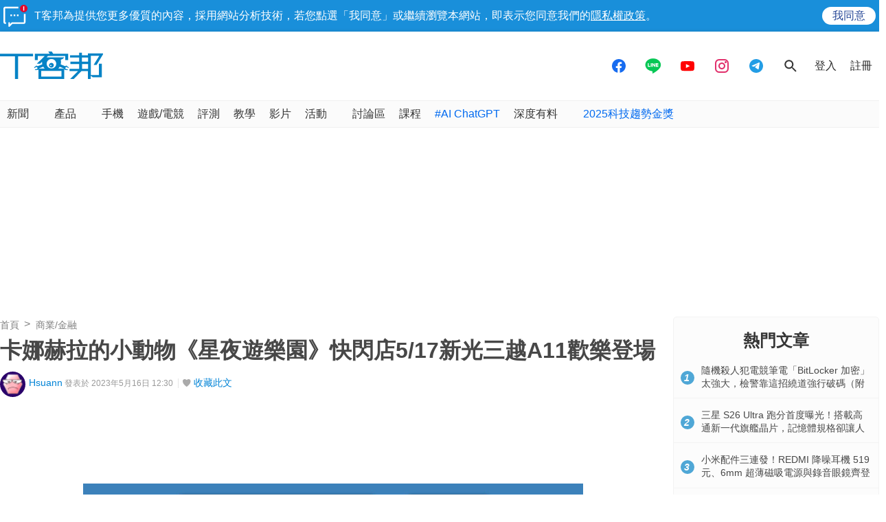

--- FILE ---
content_type: text/html; charset=utf-8
request_url: https://sync.aralego.com/idRequest?
body_size: 99
content:
{"uid":"95ff4ef5-7ad7-3788-b3ef-eea2d898d72e"}

--- FILE ---
content_type: text/html; charset=utf-8
request_url: https://www.google.com/recaptcha/api2/aframe
body_size: 268
content:
<!DOCTYPE HTML><html><head><meta http-equiv="content-type" content="text/html; charset=UTF-8"></head><body><script nonce="svSPed5EzEPXmpnHQBSzXw">/** Anti-fraud and anti-abuse applications only. See google.com/recaptcha */ try{var clients={'sodar':'https://pagead2.googlesyndication.com/pagead/sodar?'};window.addEventListener("message",function(a){try{if(a.source===window.parent){var b=JSON.parse(a.data);var c=clients[b['id']];if(c){var d=document.createElement('img');d.src=c+b['params']+'&rc='+(localStorage.getItem("rc::a")?sessionStorage.getItem("rc::b"):"");window.document.body.appendChild(d);sessionStorage.setItem("rc::e",parseInt(sessionStorage.getItem("rc::e")||0)+1);localStorage.setItem("rc::h",'1768887444218');}}}catch(b){}});window.parent.postMessage("_grecaptcha_ready", "*");}catch(b){}</script></body></html>

--- FILE ---
content_type: application/javascript; charset=utf-8
request_url: https://fundingchoicesmessages.google.com/f/AGSKWxXYtRxEjZILOEwAGTlzVSKe0YoDXRpaopweWNe_utR34qC_EpLjYmHZvYe19kND9JDXq4HUsTzr8xes_aevdFpBOpIBOb23Iz569UetlMvo6Abv51BnTD8E6FShrBg9Jao7A08mi2fOjnlj5-XgSnhNaFB_cONZHCsXEiQHNVddqLSvUsvmPN96Isxk/_/background_ad_/ads?zone=/processad./120x240_/ad_frame?
body_size: -1291
content:
window['464269c2-87e7-4053-8e6d-f3233297ce02'] = true;

--- FILE ---
content_type: application/javascript; charset=utf-8
request_url: https://fundingchoicesmessages.google.com/f/AGSKWxXUFuKspWDrusYXGJgdfEbvpLAtJ0MQ4lHbZmZZuHAv2n9EQcrfQdv9frqwd8GljcyFqjYR-LyKb0e1pKX-MsCKbtIUwchGEYxWjISnLyDEvIgv3ufnf5POQ1mVE-7zCY9kESnurA==?fccs=W251bGwsbnVsbCxudWxsLG51bGwsbnVsbCxudWxsLFsxNzY4ODg3NDQwLDE3NjAwMDAwMF0sbnVsbCxudWxsLG51bGwsW251bGwsWzddXSwiaHR0cHM6Ly93d3cudGVjaGJhbmcuY29tL3Bvc3RzLzEwNjE0MS1rYW5haGVpcy1hbmltYWxzLXBvcC11cC1zdG9yZS1vcGVucy1hdC1za21hMTEtb24tbWF5LTE3IixudWxsLFtbOCwiTTlsa3pVYVpEc2ciXSxbOSwiZW4tVVMiXSxbMTksIjIiXSxbMTcsIlswXSJdLFsyNCwiIl0sWzI1LCJbWzMxMDYxNjkwXV0iXSxbMjksImZhbHNlIl1dXQ
body_size: -209
content:
if (typeof __googlefc.fcKernelManager.run === 'function') {"use strict";this.default_ContributorServingResponseClientJs=this.default_ContributorServingResponseClientJs||{};(function(_){var window=this;
try{
var OH=function(a){this.A=_.t(a)};_.u(OH,_.J);var PH=_.Zc(OH);var QH=function(a,b,c){this.B=a;this.params=b;this.j=c;this.l=_.F(this.params,4);this.o=new _.bh(this.B.document,_.O(this.params,3),new _.Og(_.Ok(this.j)))};QH.prototype.run=function(){if(_.P(this.params,10)){var a=this.o;var b=_.ch(a);b=_.Jd(b,4);_.gh(a,b)}a=_.Pk(this.j)?_.Xd(_.Pk(this.j)):new _.Zd;_.$d(a,9);_.F(a,4)!==1&&_.H(a,4,this.l===2||this.l===3?1:2);_.Dg(this.params,5)&&(b=_.O(this.params,5),_.fg(a,6,b));return a};var RH=function(){};RH.prototype.run=function(a,b){var c,d;return _.v(function(e){c=PH(b);d=(new QH(a,c,_.A(c,_.Nk,2))).run();return e.return({ia:_.L(d)})})};_.Rk(8,new RH);
}catch(e){_._DumpException(e)}
}).call(this,this.default_ContributorServingResponseClientJs);
// Google Inc.

//# sourceURL=/_/mss/boq-content-ads-contributor/_/js/k=boq-content-ads-contributor.ContributorServingResponseClientJs.en_US.M9lkzUaZDsg.es5.O/d=1/exm=kernel_loader,loader_js_executable/ed=1/rs=AJlcJMzanTQvnnVdXXtZinnKRQ21NfsPog/m=web_iab_tcf_v2_signal_executable
__googlefc.fcKernelManager.run('\x5b\x5b\x5b8,\x22\x5bnull,\x5b\x5bnull,null,null,\\\x22https:\/\/fundingchoicesmessages.google.com\/f\/AGSKWxU0p2bnKVzIGRXy1I0N6lGzsNSMNt-YRKEqaW-8UNQoeKyHSQ5Bx455lsA3m3tJpz5u9hAzaV2tzIISN_XCUjWip4Qwk0M8XkKIMVJAlcoi82kTrVWNvpPqYhbDoxuM5k7HKL4Dzw\\\\u003d\\\\u003d\\\x22\x5d,null,null,\x5bnull,null,null,\\\x22https:\/\/fundingchoicesmessages.google.com\/el\/AGSKWxUHCB87bu-tES2F7fidUS6-bNY-_Tfw8T6GcI5YjH6YfvtrQsJkrDz6aSkRy1-qeIFuqE0IvfG8mivxSmwQFCPj3NnGGC3btxfNHfWT1V6iJg21Uu0eJ3Kb-q4HI4QQhKzkZ4ynRA\\\\u003d\\\\u003d\\\x22\x5d,null,\x5bnull,\x5b7\x5d\x5d\x5d,\\\x22techbang.com\\\x22,1,\\\x22en\\\x22,null,null,null,null,1\x5d\x22\x5d\x5d,\x5bnull,null,null,\x22https:\/\/fundingchoicesmessages.google.com\/f\/AGSKWxVtsO5RpYeL43xsDblqFWVu97kwEvulbPtwsEcRN9_LZLudhszCtXZguBywH-rlPVoF7f20oXrWTiqz0ERk9WWc_RQhVpdVrhkUT7p-Cu5Uu80w3W75HqHFoIy0W0xaajr0Ln-WrA\\u003d\\u003d\x22\x5d\x5d');}